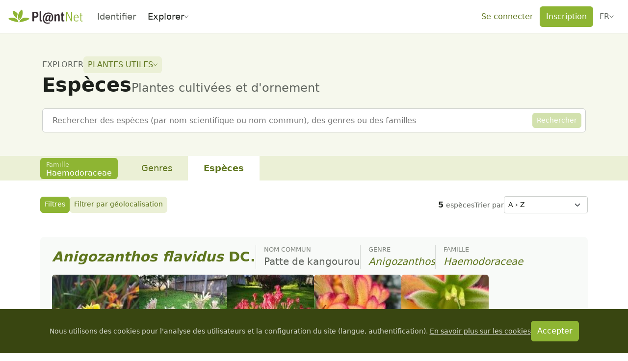

--- FILE ---
content_type: text/javascript; charset=utf-8
request_url: https://identify.plantnet.org/_nuxt/BUiNkWlH.js
body_size: 1921
content:
import{i as R,aa as j,x as M,aK as m,at as S,m as L,L as z,aL as H,aM as F,B as U,aN as W,A as G,am as w,aO as I,aj as q,W as J,e as Q,aP as X}from"./XcKVyxwn.js";const Y={trailing:!0};function Z(a,e=25,c={}){if(c={...Y,...c},!Number.isFinite(e))throw new TypeError("Expected `wait` to be a finite number");let r,s,i=[],t,v;const f=(D,n)=>(t=$(a,D,n),t.finally(()=>{if(t=null,c.trailing&&v&&!s){const d=f(D,v);return v=null,d}}),t);return function(...D){return t?(c.trailing&&(v=D),t):new Promise(n=>{const d=!s&&c.leading;clearTimeout(s),s=setTimeout(()=>{s=null;const g=c.leading?r:f(this,D);for(const y of i)y(g);i=[]},e),d?(r=f(this,D),n(r)):i.push(n)})}}async function $(a,e,c){return await a.apply(e,c)}const x=a=>a==="defer"||a===!1;function K(...a){const e=typeof a[a.length-1]=="string"?a.pop():void 0;B(a[0],a[1])&&a.unshift(e);let[c,r,s={}]=a;const i=R(()=>j(c));if(typeof i.value!="string")throw new TypeError("[nuxt] [useAsyncData] key must be a string.");if(typeof r!="function")throw new TypeError("[nuxt] [useAsyncData] handler must be a function.");const t=M();s.server??=!0,s.default??=k,s.getCachedData??=V,s.lazy??=!1,s.immediate??=!0,s.deep??=m.deep,s.dedupe??="cancel",s._functionName,t._asyncData[i.value];const v={cause:"initial",dedupe:s.dedupe};t._asyncData[i.value]?._init||(v.cachedData=s.getCachedData(i.value,t,{cause:"initial"}),t._asyncData[i.value]=E(t,i.value,r,s,v.cachedData));const f=t._asyncData[i.value];f._deps++;const D=()=>t._asyncData[i.value].execute(v),n=s.server!==!1&&t.payload.serverRendered;{let y=function(u){const o=t._asyncData[u];o?._deps&&(o._deps--,o._deps===0&&o?._off())};const l=S();if(l&&n&&s.immediate&&!l.sp&&(l.sp=[]),l&&!l._nuxtOnBeforeMountCbs){l._nuxtOnBeforeMountCbs=[];const u=l._nuxtOnBeforeMountCbs;L(()=>{u.forEach(o=>{o()}),u.splice(0,u.length)}),z(()=>u.splice(0,u.length))}const P=l&&(l._nuxtClientOnly||H(F,!1));n&&t.isHydrating&&(f.error.value||f.data.value!=null)?(f.pending.value=!1,f.status.value=f.error.value?"error":"success"):l&&(!P&&t.payload.serverRendered&&t.isHydrating||s.lazy)&&s.immediate?l._nuxtOnBeforeMountCbs.push(D):s.immediate&&D();const _=X(),h=U([i,...s.watch||[]],([u],[o])=>{if((u||o)&&u!==o){const O=t._asyncData[o]?.data.value!==m.value,T=t._asyncDataPromises[o]!==void 0;o&&y(o);const p={cause:"initial",dedupe:s.dedupe};if(!t._asyncData[u]?._init){let b;o&&O?b=t._asyncData[o]?.data.value:(b=s.getCachedData(u,t,{cause:"initial"}),p.cachedData=b),t._asyncData[u]=E(t,u,r,s,b)}t._asyncData[u]._deps++,(s.immediate||O||T)&&t._asyncData[u].execute(p)}else f._execute({cause:"watch",dedupe:s.dedupe})},{flush:"sync"});_&&W(()=>{h(),y(i.value)})}const d={data:C(()=>t._asyncData[i.value]?.data),pending:C(()=>t._asyncData[i.value]?.pending),status:C(()=>t._asyncData[i.value]?.status),error:C(()=>t._asyncData[i.value]?.error),refresh:(...y)=>t._asyncData[i.value].execute(...y),execute:(...y)=>t._asyncData[i.value].execute(...y),clear:()=>N(t,i.value)},g=Promise.resolve(t._asyncDataPromises[i.value]).then(()=>d);return Object.assign(g,d),g}function C(a){return R({get(){return a()?.value},set(e){const c=a();c&&(c.value=e)}})}function ea(...a){const e=typeof a[a.length-1]=="string"?a.pop():void 0;B(a[0],a[1])&&a.unshift(e);const[c,r,s={}]=a;return K(c,r,{...s,lazy:!0},null)}function B(a,e){return!(typeof a=="string"||typeof a=="object"&&a!==null||typeof a=="function"&&typeof e=="function")}function N(a,e){e in a.payload.data&&(a.payload.data[e]=void 0),e in a.payload._errors&&(a.payload._errors[e]=m.errorValue),a._asyncData[e]&&(a._asyncData[e].data.value=void 0,a._asyncData[e].error.value=m.errorValue,a._asyncData[e].pending.value=!1,a._asyncData[e].status.value="idle"),e in a._asyncDataPromises&&(a._asyncDataPromises[e]&&(a._asyncDataPromises[e].cancelled=!0),a._asyncDataPromises[e]=void 0)}function A(a,e){const c={};for(const r of e)c[r]=a[r];return c}function E(a,e,c,r,s){a.payload._errors[e]??=m.errorValue;const i=r.getCachedData!==V,t=c,v=r.deep?G:w,f=s!=null,D=a.hook("app:data:refresh",async d=>{(!d||d.includes(e))&&await n.execute({cause:"refresh:hook"})}),n={data:v(f?s:r.default()),pending:w(!f),error:I(a.payload._errors,e),status:w("idle"),execute:(...d)=>{const[g,y=void 0]=d,l=g&&y===void 0&&typeof g=="object"?g:{};if(a._asyncDataPromises[e]){if(x(l.dedupe??r.dedupe))return a._asyncDataPromises[e];a._asyncDataPromises[e].cancelled=!0}if(l.cause==="initial"||a.isHydrating){const _="cachedData"in l?l.cachedData:r.getCachedData(e,a,{cause:l.cause??"refresh:manual"});if(_!=null)return a.payload.data[e]=n.data.value=_,n.error.value=m.errorValue,n.status.value="success",Promise.resolve(_)}n.pending.value=!0,n.status.value="pending";const P=new Promise((_,h)=>{try{_(t(a))}catch(u){h(u)}}).then(async _=>{if(P.cancelled)return a._asyncDataPromises[e];let h=_;r.transform&&(h=await r.transform(_)),r.pick&&(h=A(h,r.pick)),a.payload.data[e]=h,n.data.value=h,n.error.value=m.errorValue,n.status.value="success"}).catch(_=>{if(P.cancelled)return a._asyncDataPromises[e];n.error.value=J(_),n.data.value=Q(r.default()),n.status.value="error"}).finally(()=>{P.cancelled||(n.pending.value=!1,delete a._asyncDataPromises[e])});return a._asyncDataPromises[e]=P,a._asyncDataPromises[e]},_execute:Z((...d)=>n.execute(...d),0,{leading:!0}),_default:r.default,_deps:0,_init:!0,_hash:void 0,_off:()=>{D(),a._asyncData[e]?._init&&(a._asyncData[e]._init=!1),i||q(()=>{a._asyncData[e]?._init||(N(a,e),n.execute=()=>Promise.resolve(),n.data.value=m.value)})}};return n}const k=()=>m.value,V=(a,e,c)=>{if(e.isHydrating)return e.payload.data[a];if(c.cause!=="refresh:manual"&&c.cause!=="refresh:hook")return e.static.data[a]};export{ea as a,K as u};


--- FILE ---
content_type: text/javascript; charset=utf-8
request_url: https://identify.plantnet.org/_nuxt/DkvK8Tzt.js
body_size: 259
content:
import{d as t,o as a,g as s,j as o,t as r,F as n,k as c}from"./XcKVyxwn.js";const m=Object.assign({inheritAttrs:!1},{__name:"PnScientificName",props:{name:{type:String,required:!0},author:{type:String,default:null}},setup(e){return(i,u)=>(a(),t(n,null,[s("em",null,r(e.name),1),e.author?(a(),t(n,{key:0},[c(r(` ${e.author}`),1)],64)):o("",!0)],64))}});export{m as _};
